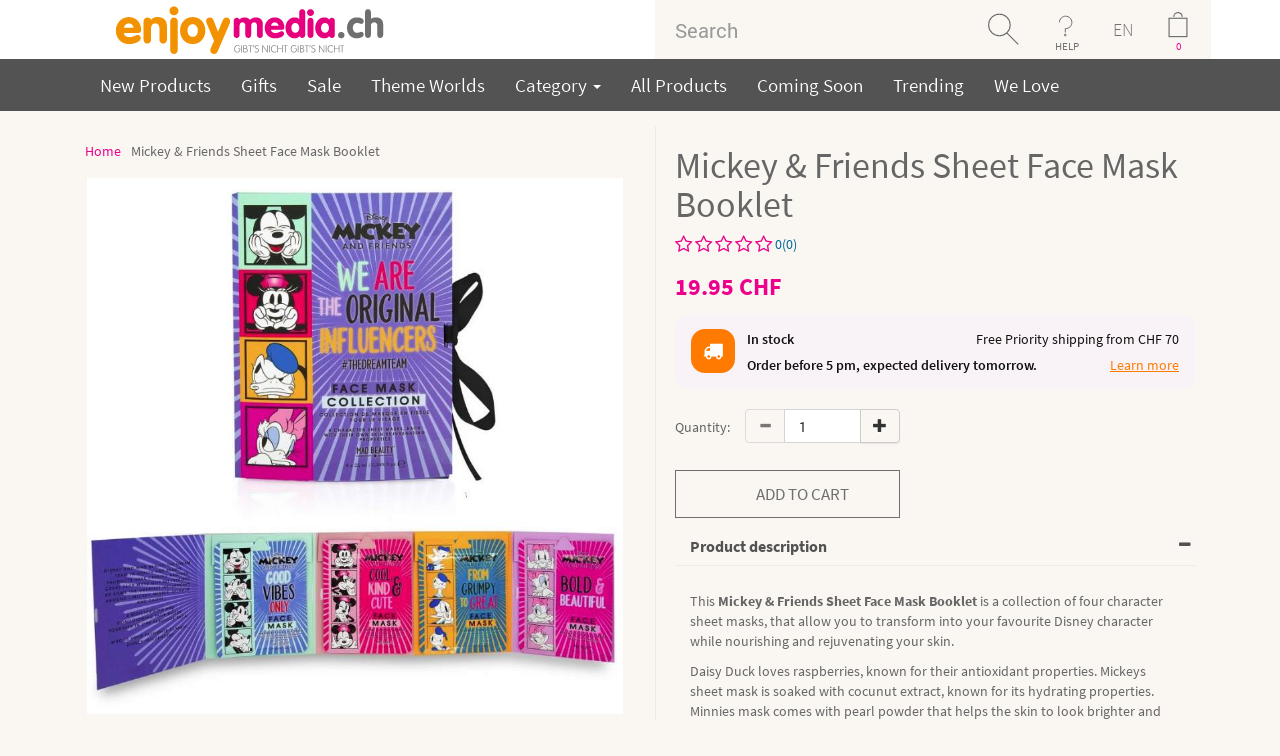

--- FILE ---
content_type: text/html; charset=iso-8859-1
request_url: https://www.enjoymedia.ch/mickey-friends-sheet-face-mask-booklet-p-8764.html?language=en
body_size: 18564
content:

<!DOCTYPE html>
<html dir="LTR" lang="en"> <!--xmlns:fb="http://ogp.me/ns/fb#"-->
<head>
<meta http-equiv="Content-Type" content="text/html; charset=iso-8859-1">
 <title>Mickey & Friends Sheet Face Mask Booklet - Gadgets and Gift Ideas</title>
 <meta name="description" content="This Mickey & Friends Sheet Face Mask Booklet is a collection of four character sheet masks, that allow you to transform into your favourite Disney character. -"/>
 <meta name="keywords" content="Mickey & Friends Sheet Face Mask Booklet ,"/>
 <meta name="robots" content="index, follow">
 <link rel="canonical" href="https://www.enjoymedia.ch/mickey-friends-sheet-face-mask-booklet-p-8764.html"/>

<script type="application/ld+json">
	{
	"@context": "https://schema.org",
	"@type": "Store",
	"name" : "enjoymedia.ch",
	"url": "https://www.enjoymedia.ch/",
	"logo": "https://www.enjoymedia.ch/images/theme11/Logo_enjoymedia.svg",
	"priceRange": " 0.00 CHF to  467.11 CHF",
	"potentialAction": {
	"@type": "SearchAction",
	"target": "https://www.enjoymedia.ch/advanced_search_result.php?keywords={search_term_string}",
	"query-input": "required name=keywords"
	},
	"sameAs" : [
	"https://www.facebook.com/enjoymedia/",
	"https://www.pinterest.com/enjoymediach/",
	"https://www.youtube.com/user/enjoygadgets",
	"https://twitter.com/enjoymedia",
	"https://feedly.com/i/welcome/feed/https://www.enjoymedia.ch/rss.php"
	],
	"contactPoint": [ {
	"@type" : "ContactPoint",
	"telephone" : "+41-41-526-0452",
	"contactType" : "customer service"
	}]
	,"image": "https://www.enjoymedia.ch/images/theme11/Logo_enjoymedia.svg","address": "enjoymedia.ch, Nidfeldstrasse 1, 6010 Kriens, Switzerland","telephone": "+41-41-526-0452"	}
</script>
<!-- EOF: Header Tags SEO Generated Meta Tags -->
<link rel="icon" type="image/png" sizes="96x96" href="images/icons/favicon-96x96.png"/>
<link rel="icon" type="image/png" sizes="32x32" href="images/icons/favicon-32x32.png"/>
<link rel="icon" type="image/png" sizes="16x16" href="images/icons/favicon-16x16.png"/>
<link rel="shortcut icon" type="image/x-icon" href="favicon.ico"/>
<link rel="apple-touch-icon" sizes="144x144" href="images/icons/apple-touch-icon-144x144.png"/>
<link rel="apple-touch-icon" sizes="114x114" href="images/icons/apple-touch-icon-114x114.png"/>
<link rel="apple-touch-icon" sizes="72x72" href="images/icons/apple-touch-icon-72x72.png"/>
<link rel="apple-touch-icon" href="/apple-touch-icon.png"/>
<meta property="og:title" content="Mickey & Friends Sheet Face Mask Booklet">
<meta property="og:url" content="https://www.enjoymedia.ch/mickey-friends-sheet-face-mask-booklet-p-8764.html">
<meta property="og:type" content="website">
<meta property="og:description" content="This Mickey & Friends Sheet Face Mask Booklet is a collection of four character sheet masks, that allow you to transform into your favourite Disney character. -">
<meta property="og:image" content="https://www.enjoymedia.ch/images/disney-mickey-friends-gesichtsmasken.jpg">
<meta property="fb:app_id" content="195980297110436">
<meta property="og:price:currency" content="CHF">
<meta property="og:price:amount" content="19.95">
<meta property="og:price:availability" content="InStock">

<meta name="twitter:card" content="product">
<meta name="twitter:site" content="@enjoymedia">
<meta name="twitter:title" content="Mickey & Friends Sheet Face Mask Booklet">
<meta name="twitter:description" content="This Mickey & Friends Sheet Face Mask Booklet is a collection of four character sheet masks, that allow you to transform into your favourite Disney character. -">
<meta name="twitter:url" content="https://www.enjoymedia.ch/mickey-friends-sheet-face-mask-booklet-p-8764.html">
<meta name="twitter:image" content="https://www.enjoymedia.ch/images/disney-mickey-friends-gesichtsmasken.jpg">
<meta name="twitter:creator" content="@enjoymedia">
<meta name="twitter:domain" content="enjoymedia.ch">
<meta name="twitter:label1" content="Price">
<meta name="twitter:data1" content="19.95">

<base href="https://www.enjoymedia.ch/"/>
<link rel="stylesheet" type="text/css" href="stylesheet.css"/>
<script type="application/javascript" src="assets/js/jquery.min.js"></script>
<script type="application/javascript">
$(document).ready(function(){
 // hide #back-top first
 $("#back-top").css('visibility', 'visible'); 
 $("#back-top").hide();
 // fade in #back-top
 $(function () {
  $(window).scroll(function () {
   if ($(this).scrollTop() > 100) {
    $('#back-top').fadeIn();
   } else {
    $('#back-top').fadeOut();
   }
  });
  // scroll body to 0px on click
  $('#back-top a').click(function () {
   $('body,html').animate({
    scrollTop: 0
   }, 800);
   return false;
  });
 });
});
</script>



<link rel="stylesheet" href="assets/css/font-awesome/css/font-awesome.min.css" type="text/css">
<link rel="stylesheet" href="assets/css/webfont.css" type="text/css">
<link rel="stylesheet" type="text/css" href="assets/css/slick.css">
<link rel="stylesheet" type="text/css" href="assets/css/slick-theme.css">
<link href="assets/css/owl.carousel.css" rel="stylesheet"/>
<link href="assets/css/owl.theme.css?version=1769350895" rel="stylesheet"/>


<meta name="viewport" content="width=device-width, initial-scale=1"/>
<link href="assets/css/bootstrap-select.css" rel="stylesheet"/>
<link href="assets/css/cloud-zoom.css" rel="stylesheet"/>

<!-- Bootstrap core CSS -->
<link rel="stylesheet" href="assets/css/bootstrap.min.css"/>
<link rel="stylesheet" href="assets/css/bootstrap-theme.min.css"/>
<link href="assets/css/theme.css" rel="stylesheet"/>
<link href="assets/css/bootstrap-social.css" rel="stylesheet"/>
<!-- Just for debugging purposes. Don"t actually copy these 2 lines! -->
<!--[if lt IE 9]><script src="assets/js/ie8-responsive-file-warning.js"></script><![endif]-->
<script type="application/javascript" src="assets/js/ie-emulation-modes-warning.js"></script>
<link rel="stylesheet" href="assets/css/product_style.css" rel="stylesheet">
<link rel="stylesheet" href="assets/css/red.css" rel="stylesheet">

<!-- Facebook Pixel Code -->
<script>
!function(f,b,e,v,n,t,s){if(f.fbq)return;n=f.fbq=function(){n.callMethod?
n.callMethod.apply(n,arguments):n.queue.push(arguments)};if(!f._fbq)f._fbq=n;
n.push=n;n.loaded=!0;n.version='2.0';n.queue=[];t=b.createElement(e);t.async=!0;
t.src=v;s=b.getElementsByTagName(e)[0];s.parentNode.insertBefore(t,s)}(window,
document,'script','https://connect.facebook.net/en_US/fbevents.js');

fbq('init', '244523905923491');
fbq('track', "PageView");

</script>
<noscript><img height="1" width="1" style="display:none"
src="https://www.facebook.com/tr?id=244523905923491&ev=PageView&noscript=1"
/></noscript>
<!-- End Facebook Pixel Code -->

 
</head>
<body>

<span id="startpage"></span>
<div id="fb-root"></div>
<style>
.cart-details {
    padding: 20px 15px;
    color: #FFF;
}
.item {
    display: inline-block;
    width: 100%;
}
@media only screen and (max-width:760px) {
	.cart-in{
		left:-250px !important;
		width: 309px !important;
	}
	
	.price-align{
		text-align: right;
	}
}

</style>
<!--
<script type="application/javascript">(function(d, s, id) {
  var js, fjs = d.getElementsByTagName(s)[0];
  if (d.getElementById(id)) return;
  js = d.createElement(s); js.id = id;
  js.src = "https//connect.facebook.net/en_GB/sdk.js#xfbml=1&version=v2.5&appId=1481665355463825";
  fjs.parentNode.insertBefore(js, fjs);
}(document, 'script', 'facebook-jssdk'));</script>
-->
<!--Start of Zopim Live Chat Script-->
<!--End of Zopim Live Chat Script-->
<script>
// Verwenden Sie Ihre Tracking-ID, wie oben beschrieben.
var gaProperty = 'UA-1204446-1';

// Deaktiviere das Tracking, wenn das Opt-out cookie vorhanden ist.
var disableStr = 'ga-disable-' + gaProperty;
if (document.cookie.indexOf(disableStr + '=true') > -1) {
  window[disableStr] = true;
}

// Die eigentliche Opt-out Funktion.
function gaOptout(){
  document.cookie = disableStr + '=true; expires=Thu, 31 Dec 2099 23:59:59 UTC; path=/';
  window[disableStr] = true;
}
</script>
<div class="container-fluid bg-white smallscreen mobpad0">
	<div class="container">
		<div class="row">
			<div class="col-sm-4" style="text-align:center">
            					<a href="https://www.enjoymedia.ch/index.php"> 					  
					  <img src = "images/theme11/Logo_enjoymedia.svg" title = "Mickey & Friends Sheet Face Mask Booklet -" height ="59" alt="enjoymedia" /> 
                      <!--
						  <img class="mobilelogo" src = "images/theme11/enjoymedia.png" title = "Mickey & Friends Sheet Face Mask Booklet -" height ="59" alt="enjoymedia" /> 
						  <img class="desktoplogo" src = "images/theme11/enjoymedia-logo.png" title = "Mickey & Friends Sheet Face Mask Booklet -" height ="59" alt="enjoymedia"/>
					   -->
                    </a>			</div>
			

			
			<div class="col-sm-6 col-sm-offset-2 mobpad0">
            	                <form name="search" action="advanced_search_result.php" method="get" style="margin-bottom:0em;">                              
                    <div class="input-group cus-header">
    					<input type="text" name="keywords" id="txtSearch" class="form-control padNew" placeholder="Search"/><input type="hidden" name="search_in_description" value="1"/><input type="hidden" name="inc_subcat" value="1"/><span class="input-group-btn">
                						<button onclick="return checkkeyword()" class="btn search-button" type="submit"></button>                        
                					</span>
                		  <nav class="dropdown input-group-btn">
                            <button type="button" class="btn help-button dropdown-toggle" data-toggle="dropdown">HELP</button>                        
                              <ul class="dropdown-menu" style="background:#535353;position:absolute;top: 100%;left:-100px;min-width:260px;font-size:19px;">
                                
                                <!--<hr style="margin:5px 0px 5px 0px;"/>-->
                                <li><ul  class="inline" style="padding-left:10px;padding-right:10px;"><li><a href="https://www.enjoymedia.ch/login.php">Login</a></li></ul></li>
                                <li><ul  class="inline" style="padding-left:10px;padding-right:10px;"><li><a href="https://www.enjoymedia.ch/shopping_cart.php">Cart</a></li></ul></li>
                                <li><ul  class="inline" style="padding-left:10px;padding-right:10px;"><li><a href="https://www.enjoymedia.ch/contact_us.php">Contact Us</a></li></ul></li>
                                <li><ul  class="inline" style="padding-left:10px;padding-right:10px;"><li><a href="https://www.enjoymedia.ch/delivery_estimation.php">Where is my order?</a></li></ul></li>
                                <li><ul  class="inline" style="padding-left:10px;padding-right:10px;"><li><a href="https://www.enjoymedia.ch/shipping.php">Shipping<br/>& Returns</a></li></ul></li>
                                <li><ul  class="inline" style="padding-left:10px;padding-right:10px;"><li><a href="https://www.enjoymedia.ch/payinfo.php">Payment information</a></li></ul></li>
                              </ul>
                          </nav>
                          <nav  style="background:#faf7f3;" class="dropdown input-group-btn">
                            <button type="button" style="background:#faf7f3;    color: rgb(113, 113, 113);font-size: 18px;    font-weight: 100;" class="btn  dropdown-toggle lang-text" data-toggle="dropdown">EN</button>                        
                              <ul class="dropdown-menu" style="background:#535353;position:absolute;top: 100%;left:-30px;text-align:center;font-size:19px;min-width: 55px;margin-left: 25px;">
                                <li><ul  class="inline" style="padding-left:10px;padding-right:10px;"><li><a href="https://www.enjoymedia.ch/mickey-friends-sheet-face-mask-booklet-p-8764.html?language=de">DE</a></li></ul></li><li><ul  class="inline" style="padding-left:10px;padding-right:10px;"><li><a href="https://www.enjoymedia.ch/mickey-friends-sheet-face-mask-booklet-p-8764.html?language=fr">FR</a></li></ul></li><li><ul  class="inline" style="padding-left:10px;padding-right:10px;"><li><a href="https://www.enjoymedia.ch/mickey-friends-sheet-face-mask-booklet-p-8764.html?language=it">IT</a></li></ul></li>
                              </ul>
                          </nav>
                           
        									<!--<div onclick="location='https://www.enjoymedia.ch/shopping_cart.php'" class="input-group-btn">-->
        									<div class="input-group-btn desktoplogo cart-data-header">
        									<nav class="dropdown input-group-btn prop">
												<input type="button" style="color:#ec008c;" class="btn cart-button cartcount" id="cartcount" value="0"/>
												<ul class="cart-in" style="background:#535353;position:absolute;top: 100%;left:-306px;min-width:260px;font-size:14px;opacity:1;width:360px;padding:10px;z-index:1111111;border-radius:5px;display:none;">
													<li id="cart-item-info1">        
																															  <p style="clear:both;font-family:Robo-b;margin-top: 5px;float:left;color:white;text-align: center;width:100%;">
																  Your Shopping Cart is empty!																</p>
															  										</li>													
												</ul>
        									</nav>
        									</div>
        									
        									<div onclick="location='https://www.enjoymedia.ch/shopping_cart.php'" class="input-group-btn mobilelogo">
        									<span class="input-group-btn">
                        						<input type="button" style="color:#ec008c;" class="btn cart-button cartcount" id="cartcount" value="0"/>
                        					</span>
        									</div>
        									                    
    				</div>
                </form>
				</div>
			</div>
		</div>
	</div>
</div>
<div class="container-fluid bg-white mobpad0 bigscreen">
	<div class="container container-listing">
		<div class="row">
			<div class="col-sm-2" style="text-align:center">
            					<a href="https://www.enjoymedia.ch/index.php"> 					  
					  <img src = "images/theme11/Logo_enjoymedia.svg" title = "Mickey & Friends Sheet Face Mask Booklet -" height ="59" alt="enjoymedia" /> 
                      <!--
						  <img class="mobilelogo" src = "images/theme11/enjoymedia.png" title = "Mickey & Friends Sheet Face Mask Booklet -" height ="59" alt="enjoymedia" /> 
						  <img class="desktoplogo" src = "images/theme11/enjoymedia-logo.png" title = "Mickey & Friends Sheet Face Mask Booklet -" height ="59" alt="enjoymedia"/>
					   -->
                    </a>			</div>
			
			<div class="col-sm-6 col-sm-offset-4 mobpad0">
            	                <form name="search" action="advanced_search_result.php" method="get" style="margin-bottom:0em;">                              
                    <div class="input-group cus-header">
    					<input type="text" name="keywords" id="txtSearch1" class="form-control padNew" placeholder="Search"/><input type="hidden" name="search_in_description" value="1"/><input type="hidden" name="inc_subcat" value="0"/><span class="input-group-btn">
                						<button onclick="return checkkeyword1()" class="btn search-button" type="submit"></button>                        
                					</span>
                		  <nav class="dropdown input-group-btn">
                            <button type="button" class="btn help-button dropdown-toggle" data-toggle="dropdown">HELP</button>                        
                              <ul class="dropdown-menu" style="background:#535353;position:absolute;top: 100%;left:-100px;min-width:260px;font-size:19px;">
                                
                                <!--<hr style="margin:5px 0px 5px 0px;"/>-->
                                <li><ul  class="inline" style="padding-left:10px;padding-right:10px;"><li><a href="https://www.enjoymedia.ch/login.php">Login</a></li></ul></li>
                                <li><ul  class="inline" style="padding-left:10px;padding-right:10px;"><li><a href="https://www.enjoymedia.ch/shopping_cart.php">Cart</a></li></ul></li>
                                <li><ul  class="inline" style="padding-left:10px;padding-right:10px;"><li><a href="https://www.enjoymedia.ch/contact_us.php">Contact Us</a></li></ul></li>
                                <li><ul  class="inline" style="padding-left:10px;padding-right:10px;"><li><a href="https://www.enjoymedia.ch/delivery_estimation.php">Where is my order?</a></li></ul></li>
                                <li><ul  class="inline" style="padding-left:10px;padding-right:10px;"><li><a href="https://www.enjoymedia.ch/shipping.php">Shipping<br/>& Returns</a></li></ul></li>
                                <li><ul  class="inline" style="padding-left:10px;padding-right:10px;"><li><a href="https://www.enjoymedia.ch/payinfo.php">Payment information</a></li></ul></li>
                              </ul>
                          </nav>
                          <nav  style="background:#faf7f3;" class="dropdown input-group-btn">
                            <button type="button" style="background:#faf7f3;    color: rgb(113, 113, 113);font-size: 18px;    font-weight: 100;" class="btn  dropdown-toggle lang-text" data-toggle="dropdown">EN</button>                        
                              <ul class="dropdown-menu" style="background:#535353;position:absolute;top: 100%;left:-30px;text-align:center;font-size:19px;min-width: 55px;margin-left: 25px;">
                                <li><ul  class="inline" style="padding-left:10px;padding-right:10px;"><li><a href="https://www.enjoymedia.ch/mickey-friends-sheet-face-mask-booklet-p-8764.html?language=de">DE</a></li></ul></li><li><ul  class="inline" style="padding-left:10px;padding-right:10px;"><li><a href="https://www.enjoymedia.ch/mickey-friends-sheet-face-mask-booklet-p-8764.html?language=fr">FR</a></li></ul></li><li><ul  class="inline" style="padding-left:10px;padding-right:10px;"><li><a href="https://www.enjoymedia.ch/mickey-friends-sheet-face-mask-booklet-p-8764.html?language=it">IT</a></li></ul></li>
                              </ul>
                          </nav>
                           
        									<!--<div onclick="location='https://www.enjoymedia.ch/shopping_cart.php'" class="input-group-btn">-->
        									<div class="input-group-btn desktoplogo cart-data-header">
        									<nav class="dropdown input-group-btn prop">
												<input type="button" style="color:#ec008c;" class="btn cart-button cartcount" id="cartcount1" value="0"/>
												<ul class="cart-in1" style="background:#535353;position:absolute;top: 100%;left:-306px;min-width:260px;font-size:14px;opacity:1;width:360px;padding:10px;z-index:1111111;border-radius:5px;display:none;">
													<li id="cart-item-info">        
																															  <p style="clear:both;font-family:Robo-b;margin-top: 5px;float:left;color:white;text-align: center;width:100%;">
																  Your Shopping Cart is empty!																</p>
															  										</li>													
												</ul>
        									</nav>
        									</div>
        									
        									<div onclick="location='https://www.enjoymedia.ch/shopping_cart.php'" class="input-group-btn mobilelogo">
        									<span class="input-group-btn">
                        						<input type="button" style="color:#ec008c;" class="btn cart-button cartcount" id="cartcount1" value="0"/>
                        					</span>
        									</div>
        									                    
    				</div>
                </form>
				</div>
			</div>
		</div>
	</div>
</div>



<div class=" smallscreen container-fluid main-menu bg-menubar scrooll">
	<div class="container pad10T pad10B"  style="position:relative;">
		<div class="navbar-header">
			<button type="button" style="width: 100%;" class="navbar-toggle collapsed" data-toggle="collapse" data-target="#navbar-main" aria-expanded="false" aria-controls="navbar">
				<!--<b style="float: left;font-size: 18px; margin-top: -5px;">Menu</b>-->
        <span style="float: left;">
          <b style="float: right;font-size: 18px; margin-top: -5px;margin-left: 30px;">Menu</b>
          <span class="sr-only">Toggle navigation</span>
  				<span class="icon-bar"></span>
  				<span class="icon-bar"></span>
  				<span class="icon-bar"></span>
        </span>      
        
			</button>
      
		</div>

		<div id="navbar-main" class="navbar-collapse collapse">
        		<ul class="nav navbar-nav"> 
               <li><a href="products_new.php">New Products</a></li>
               <li><a href="ausgefallene-geschenkideen-c-127.html">Gifts</a></li>
               <li><a href="specials.php">Sale</a></li>
			   <li><a href="themen.php">Theme Worlds</a></li>
                                <li class="dropdown">
                <a href="#" class="dropdown-toggle" data-toggle="dropdown" role="button" aria-haspopup="true" aria-expanded="false">
                  Category                  <span class="caret"></span>
                </a>
                <ul class="dropdown-menu mega-menu">
      
                  <li class="mega-menu-column">
                    <ul>
                      <li class="nav-header"></li>
                        <li><a href="https://www.enjoymedia.ch/kitchen-gadgets-c-114.html">Kitchen Gadgets</a></li><li><a href="https://www.enjoymedia.ch/baking-c-165.html">Baking</a></li><li><a href="https://www.enjoymedia.ch/party-gadgets-c-112.html">Party Gadgets</a></li><li><a href="https://www.enjoymedia.ch/ice-cube-trays-c-139.html">Ice Cube Trays</a></li><li><a href="https://www.enjoymedia.ch/tee-party-c-145.html">Tee - Party</a></li><li><a href="https://www.enjoymedia.ch/living-and-design-c-98.html">Living and Design</a></li><li><a href="https://www.enjoymedia.ch/table-c-128.html">Table</a></li><li><a href="https://www.enjoymedia.ch/sleep-wake-up-c-117.html">Sleep & Wake Up</a><li class="active"><a href="https://www.enjoymedia.ch/beauty-and-wellness-c-71.html">Beauty and Wellness</a></li><li><a href="https://www.enjoymedia.ch/bath-c-118.html">Bath</a></li>                    </ul>
                    </li>    
            
                    <li class="mega-menu-column">
                    <ul>
                      <li class="nav-header"></li>
                       <li><a href="https://www.enjoymedia.ch/cleaning-c-146.html">Cleaning</a></li><li><a href="https://www.enjoymedia.ch/garden-and-balcony-c-166.html">Garden and Balcony</a></li><li><a href="https://www.enjoymedia.ch/sport-and-leisure-c-121.html">Sport and Leisure</a></li><li><a href="https://www.enjoymedia.ch/summer-gadgets-c-169.html">Summer Gadgets</a></li><li><a href="https://www.enjoymedia.ch/festival-gadgets-accessories-c-164.html">Festival Gadgets & Accessories</a></li><li><a href="https://www.enjoymedia.ch/winter-gadgets-c-167.html">Winter Gadgets</a></li><li><a href="https://www.enjoymedia.ch/trend-lifestyle-kitsch-c-82.html">Trend, Lifestyle & Kitsch</a></li><li><a href="https://www.enjoymedia.ch/things-for-your-keys-c-137.html">Things for your keys</a></li><li><a href="https://www.enjoymedia.ch/nerd-gadgets-c-168.html">Nerd Gadgets</a></li><li><a href="https://www.enjoymedia.ch/gadgets-for-kids-c-132.html">Gadgets for Kids</a></li>                    </ul>
                    </li> 

                    <li class="mega-menu-column">
                    <ul> 
                      <li class="nav-header"></li>                          
                        <li><a href="https://www.enjoymedia.ch/pet-gadgets-c-110.html">Pet Gadgets</a></li><li><a href="https://www.enjoymedia.ch/car-gadgets-c-97.html">Car Gadgets</a></li><li><a href="https://www.enjoymedia.ch/work-and-office-c-99.html">Work and Office</a></li><li><a href="https://www.enjoymedia.ch/stress-balls-c-140.html">Stress Balls</a></li><li><a href="https://www.enjoymedia.ch/gadgets-c-101.html">Gadgets</a></li><li><a href="https://www.enjoymedia.ch/gadgets-for-seniors-c-171.html">Gadgets for Seniors</a></li><li><a href="https://www.enjoymedia.ch/advent-calendars-c-170.html">Advent Calendars</a></li>                    </ul>
                    </li> 
                  
                </ul><!-- dropdown-menu -->
              </li>
              
              <li><a href="allprods.php">All Products</a></li>
              <li><a href="coming-soon-c-109.html">Coming Soon</a></li>
			  <li><a href="trending.php">Trending</a></li>
			  <li><a href="we_love.php">We Love</a></li>
              <!--<li><a href="advanced_search_result.php?keywords=star+wars&search_in_description=1&inc_subcat=0&x=0&y=0&page=All">Star Wars</a></li>-->
            </ul>
          </div>
		  <a class="mobilelogo" style="position: absolute;right: 20px;top: 24px;color: white;" href="javascript:history.back()" style="color:white;"><b style="font-size: 18px;">Back</b></a>
    </div>
    
  </div>
  
  <div class="bigscreen container-fluid   main-menu  bg-menubar scrooll">
	<div class="container pad10T pad10B container-listing"  style="position:relative;">
		<div class="navbar-header">
			<button type="button" style="width: 100%;" class="navbar-toggle collapsed" data-toggle="collapse" data-target="#navbar-main" aria-expanded="false" aria-controls="navbar">
				<!--<b style="float: left;font-size: 18px; margin-top: -5px;">Menu</b>-->
        <span style="float: left;">
          <b style="float: right;font-size: 18px; margin-top: -5px;margin-left: 30px;">Menu</b>
          <span class="sr-only">Toggle navigation</span>
  				<span class="icon-bar"></span>
  				<span class="icon-bar"></span>
  				<span class="icon-bar"></span>
        </span>      
        
			</button>
      
		</div>

		<div id="navbar-main" class="navbar-collapse collapse">
        		<ul class="nav navbar-nav"> 
               <li><a href="products_new.php">New Products</a></li>
               <li><a href="ausgefallene-geschenkideen-c-127.html">Gifts</a></li>
               <li><a href="specials.php">Sale</a></li>
			   <li><a href="themen.php">Theme Worlds</a></li>
                                <li class="dropdown">
                <a href="#" class="dropdown-toggle" data-toggle="dropdown" role="button" aria-haspopup="true" aria-expanded="false">
                  Category                  <span class="caret"></span>
                </a>
                <ul class="dropdown-menu mega-menu">
      
                  <li class="mega-menu-column">
                    <ul>
                      <li class="nav-header"></li>
                        <li><a href="https://www.enjoymedia.ch/kitchen-gadgets-c-114.html">Kitchen Gadgets</a></li><li><a href="https://www.enjoymedia.ch/baking-c-165.html">Baking</a></li><li><a href="https://www.enjoymedia.ch/party-gadgets-c-112.html">Party Gadgets</a></li><li><a href="https://www.enjoymedia.ch/ice-cube-trays-c-139.html">Ice Cube Trays</a></li><li><a href="https://www.enjoymedia.ch/tee-party-c-145.html">Tee - Party</a></li><li><a href="https://www.enjoymedia.ch/living-and-design-c-98.html">Living and Design</a></li><li><a href="https://www.enjoymedia.ch/table-c-128.html">Table</a></li><li><a href="https://www.enjoymedia.ch/sleep-wake-up-c-117.html">Sleep & Wake Up</a><li class="active"><a href="https://www.enjoymedia.ch/beauty-and-wellness-c-71.html">Beauty and Wellness</a></li><li><a href="https://www.enjoymedia.ch/bath-c-118.html">Bath</a></li>                    </ul>
                    </li>    
            
                    <li class="mega-menu-column">
                    <ul>
                      <li class="nav-header"></li>
                       <li><a href="https://www.enjoymedia.ch/cleaning-c-146.html">Cleaning</a></li><li><a href="https://www.enjoymedia.ch/garden-and-balcony-c-166.html">Garden and Balcony</a></li><li><a href="https://www.enjoymedia.ch/sport-and-leisure-c-121.html">Sport and Leisure</a></li><li><a href="https://www.enjoymedia.ch/summer-gadgets-c-169.html">Summer Gadgets</a></li><li><a href="https://www.enjoymedia.ch/festival-gadgets-accessories-c-164.html">Festival Gadgets & Accessories</a></li><li><a href="https://www.enjoymedia.ch/winter-gadgets-c-167.html">Winter Gadgets</a></li><li><a href="https://www.enjoymedia.ch/trend-lifestyle-kitsch-c-82.html">Trend, Lifestyle & Kitsch</a></li><li><a href="https://www.enjoymedia.ch/things-for-your-keys-c-137.html">Things for your keys</a></li><li><a href="https://www.enjoymedia.ch/nerd-gadgets-c-168.html">Nerd Gadgets</a></li><li><a href="https://www.enjoymedia.ch/gadgets-for-kids-c-132.html">Gadgets for Kids</a></li>                    </ul>
                    </li> 

                    <li class="mega-menu-column">
                    <ul> 
                      <li class="nav-header"></li>                          
                        <li><a href="https://www.enjoymedia.ch/pet-gadgets-c-110.html">Pet Gadgets</a></li><li><a href="https://www.enjoymedia.ch/car-gadgets-c-97.html">Car Gadgets</a></li><li><a href="https://www.enjoymedia.ch/work-and-office-c-99.html">Work and Office</a></li><li><a href="https://www.enjoymedia.ch/stress-balls-c-140.html">Stress Balls</a></li><li><a href="https://www.enjoymedia.ch/gadgets-c-101.html">Gadgets</a></li><li><a href="https://www.enjoymedia.ch/gadgets-for-seniors-c-171.html">Gadgets for Seniors</a></li><li><a href="https://www.enjoymedia.ch/advent-calendars-c-170.html">Advent Calendars</a></li>                    </ul>
                    </li> 
                  
                </ul><!-- dropdown-menu -->
              </li>
              
              <li><a href="allprods.php">All Products</a></li>
              <li><a href="coming-soon-c-109.html">Coming Soon</a></li>
			  <li><a href="trending.php">Trending</a></li>
			  <li><a href="we_love.php">We Love</a></li>
              <!--<li><a href="advanced_search_result.php?keywords=star+wars&search_in_description=1&inc_subcat=0&x=0&y=0&page=All">Star Wars</a></li>-->
            </ul>
          </div>
		  <a class="mobilelogo" style="position: absolute;right: 20px;top: 24px;color: white;" href="javascript:history.back()" style="color:white;"><b style="font-size: 18px;">Back</b></a>
    </div>
    
  </div>
<div itemscope itemtype="http://schema.org/Product">
	<link itemprop="url" href="https://www.enjoymedia.ch/mickey-friends-sheet-face-mask-booklet-p-8764.html" />
		
		<meta itemprop="gtin13" content="5060599188171" />
		
		
		<meta itemprop="mpn" content="86825" />
		<div class="fullwidth container-fluid pad15B pad15T">
	<div class="fullwidth container">

        <!--
<div class="details_top">
	<div class="container">
		<div class="row">
			<div class="col-md-6 col-sm-6">
				<a href="#"><h3>Trade Account <span>Apply for yours today</span></h3></a>
			</div>
			<div class="col-md-6 col-sm-6">
				<h3><b>100%</b> Secure Online shopping <span>Guaranted</span></h3>
			</div>
		</div>
	</div>
</div>
-->




<div class="details_inner">
	<div class="container">
		<div class="row">
			<div class="col-md-6 col-sm-6">
				<ul class="go_menu_ul">
					<li><a href="https://www.enjoymedia.ch">Home</a></li>
										<li class="active">Mickey & Friends Sheet Face Mask Booklet</li>
				</ul>
				<div class="product_img_padding">
											<div class="zoom-small-image desktoplogo">
							<a class = 'cloud-zoom' id='zoom1' rel="adjustX:10, adjustY:-4">							    
								<img itemprop="image" src="https://www.enjoymedia.ch/images/geschenkideen/disney-mickey-friends-gesichtsmasken_01.jpg"  class="imgInfo" alt="Mickey & Friends Sheet Face Mask Booklet" title="Mickey & Friends Sheet Face Mask Booklet"/>
							</a>
													  						  						</div>
						<div class="zoom-desc" style="margin-bottom:0px;">
							<p class="owl-carousel-details desktoplogo">
															</p>
							<p class="owl-carousel-details mobilelogo">
																	<a class='cloud-zoom-gallery item' title='Red' rel="useZoom: 'zoom1', smallImage: 'https://www.enjoymedia.ch/images/geschenkideen/disney-mickey-friends-gesichtsmasken_01.jpg'">
										
										<img itemprop="image" class="zoom-tiny-image" src="https://www.enjoymedia.ch/images/geschenkideen/disney-mickey-friends-gesichtsmasken_01.jpg" alt = "Mickey & Friends Sheet Face Mask Booklet" title="Mickey & Friends Sheet Face Mask Booklet"/>
									</a>
															</p>
							
						</div>
									</div>
			</div>
			<div class="col-md-6 col-sm-6">
				<div class="left_line"></div>
				<div class="product_padding">
				<h1 itemprop="name">
					<span id="products_name">Mickey & Friends Sheet Face Mask Booklet</span>
				</h1>
				<div itemprop="offers" itemscope itemtype="http://schema.org/Offer">
										<p class="text-left">
						<FONT COLOR="#006699" style="cursor:pointer;" data-toggle="modal" data-target="#reviews">
															<i class="fa fa-star-o fa-lg" style="color:#eb008b;" aria-hidden="true"></i>
															<i class="fa fa-star-o fa-lg" style="color:#eb008b;" aria-hidden="true"></i>
															<i class="fa fa-star-o fa-lg" style="color:#eb008b;" aria-hidden="true"></i>
															<i class="fa fa-star-o fa-lg" style="color:#eb008b;" aria-hidden="true"></i>
															<i class="fa fa-star-o fa-lg" style="color:#eb008b;" aria-hidden="true"></i>
														0(0)
						</font>
					</p>
								
											<h3 class="product_price"><span id="products_price" itemprop="price" content="19.95">19.95</span> CHF</h3>                              
									




<div class="item_stock">

  
  
    <div class="em-stock-grid">
      <div class="em-stock-icon">
        <i class="fa fa-truck" aria-hidden="true"></i>
      </div>

      <div class="em-stock-row1">
        <div class="em-stock-status">In stock</div>

        <div class="em-stock-free">
          Free Priority shipping from CHF&nbsp;70        </div>
      </div>

      <div class="em-stock-row2">
        <div class="em-stock-text">
          Order before 5&nbsp;pm, expected delivery tomorrow.        </div>

<a class="em-stock-link em-tooltip" href="javascript:void(0);" role="button" aria-label="Learn more" data-tooltip="Orders placed by 5&nbsp;pm are dispatched the same day via Priority, with estimated delivery on the next working day. From 70&nbsp;CHF, free Priority shipping.">

Learn more </a>
      </div>
    </div>

  
</div>



				
						
											
													<link itemprop="availability" href="http://schema.org/InStock" />
																<meta itemprop="itemCondition" itemtype="http://schema.org/OfferItemCondition" content="http://schema.org/NewCondition" />
					<meta itemprop="priceCurrency" content="CHF" />
										<meta itemprop="priceValidUntil" content="2026-02-25" />
        <div itemprop="hasMerchantReturnPolicy" itemtype="https://schema.org/MerchantReturnPolicy" itemscope>
          <meta itemprop="applicableCountry" content="CH" />
          <meta itemprop="returnPolicyCategory" content="https://schema.org/MerchantReturnFiniteReturnWindow" />
          <meta itemprop="merchantReturnDays" content="14" />
          <meta itemprop="returnMethod" content="https://schema.org/ReturnByMail" />
          <meta itemprop="returnFees" content="https://schema.org/FreeReturn" />
        </div>

<div itemprop="shippingDetails" itemtype="https://schema.org/OfferShippingDetails" itemscope>
    <div itemprop="shippingRate" itemtype="https://schema.org/MonetaryAmount" itemscope>
                    <meta itemprop="value" content="6.95" />
                <meta itemprop="currency" content="CHF" />
    </div>
<div itemprop="shippingDestination" itemtype="https://schema.org/DefinedRegion" itemscope>
    <meta itemprop="addressCountry" content="CH" />
    <meta itemprop="addressCountry" content="LI" />
    <meta itemprop="addressCountry" content="DE" />
    <meta itemprop="addressCountry" content="AT" />
    <meta itemprop="addressCountry" content="FR" />
    <meta itemprop="addressCountry" content="IT" />
    <meta itemprop="addressCountry" content="BE" />
    <meta itemprop="addressCountry" content="ES" />
</div>
    <div itemprop="deliveryTime" itemtype="https://schema.org/ShippingDeliveryTime" itemscope>
<meta itemprop="cutoffTime" content="17:00:00+01:00">
        <div itemprop="handlingTime" itemtype="https://schema.org/QuantitativeValue" itemscope>
            <meta itemprop="minValue" content="0" />
            <meta itemprop="maxValue" content="1" />
            <meta itemprop="unitCode" content="DAY" />
        </div>
        <div itemprop="transitTime" itemtype="https://schema.org/QuantitativeValue" itemscope>
            <meta itemprop="minValue" content="1" />
            <meta itemprop="maxValue" content="1" />
            <meta itemprop="unitCode" content="DAY" />
        </div>
    </div>
</div>


	
											
						<div class="number_in">
														<span class="qty">Quantity:&nbsp;&nbsp;</span>								
								<div class="input-group">
								  <span class="input-group-btn">
									  <button type="button" class="btn btn-default btn-number" disabled="disabled" data-type="minus" data-field="product_quantity">
										  <span class="glyphicon glyphicon-minus"></span>
									  </button>
								  </span>
								  <input type="text" name="product_quantity" id="quantity"  class="form-control input-number" value="1" min="1" max="50">
								  <span class="input-group-btn">
									  <button type="button" class="btn btn-default btn-number" data-type="plus" data-field="product_quantity">
										  <span class="glyphicon glyphicon-plus"></span>
									  </button>
								  </span>
								</div>
														
						</div>	
						<div class="row">
							<div class="col-md-6 col-sm-6">
								<ul class="cart_wishlist_ul pad0L mrg20T ">
									<li>
									<input type="hidden" name="products_id" value="8764"/><a id="addtocart" data-productid="8764">
												<img src="/images/theme11/cart-003.svg" alt="Mickey & Friends Sheet Face Mask Booklet" title="Add To cart"/><span id="addtocarttext">Add To cart</span>
											</a>									</li>
								</ul> 
							</div>
							
							
						</div>	
						
						
						<a href="shopping_cart.php" style="display:none;background:#E91E63 !important;border: 2px solid rgb(236, 0, 140);padding: 3.18837px 6.37674px !important; margin-top: 5px;" class="cartconfirmation btn btn-pink"><i class="fa fa-check"></i>The Item has been added in your cart</a>
					
						
								
				</div>
			  
			  <div class="accordian_dis">
				<div class="panel-group" role="tablist" aria-multiselectable="true">
					<div class="panel">
					  <div class="panel-heading" role="tab" id="headingOne">
						<h4 class="panel-title">
						  <a role="button" data-toggle="collapse" href="#collapseOpenOne" aria-controls="collapseOpenOne">
								Product description						  </a>
						</h4>
					  </div>
					  <div id="collapseOpenOne" class="panel-collapse collapse in" role="tabpanel" aria-labelledby="headingOne">
						<div class="panel-body">
							<span itemprop="description">
								<div class="readMoretext-later">
								<p align="center"> </p>
<p>This <strong>Mickey &amp; Friends Sheet Face Mask Booklet</strong> is a collection of four character sheet masks, that allow you to transform into your favourite Disney character while nourishing and rejuvenating your skin.</p>
<p>Daisy Duck loves raspberries, known for their antioxidant properties. Mickeys sheet mask is soaked with cocunut extract, known for its hydrating properties. Minnies mask comes with pearl powder that helps the skin to look brighter and younger. And Donald loves passionfruit extract that helps the skin to feel fresh and rejuvinated.</p>
<p>Who is your favourite Disney character influencer?</p>
<p><strong>Features:</strong></p>
<ul>
    <li>Disney character sheet masks</li>
    <li>Set of 4</li>
    <li>Cruelity free</li>
    <li>Officially licensed</li>
</ul>								</div>
							</span>
						</div>
					  </div>
					</div>
					<div class="panel">
					  <div class="panel-heading" role="tab" id="headingTwo">
						<h4 class="panel-title">
						  <a class="collapsed" role="button" data-toggle="collapse" href="#collapseOpenTwo" aria-expanded="false" aria-controls="collapseTwo">
							Product details						  </a>
						</h4>
					  </div>
					  <div id="collapseOpenTwo" class="panel-collapse collapse" role="tabpanel" aria-labelledby="headingTwo">
						<div class="panel-body">
														<div class="row">							
								<div class="col-xs-6">
									<b>Product code:</b>
								</div>
								<div class="col-xs-6">
									<span itemprop="model">86825</span>
								</div>
							</div>
							<div class="row">	
								<div class="col-xs-6">
									<b>Weight </b>
								</div>
								<div class="col-xs-6">
									<span itemprop="weight">0.10 KG</span>
								</div>
							</div>
															
																										<div class="row">	
										<div class="col-xs-6">
											<b>Brand</b>
										</div>
										<div class="col-xs-6">
											<a class="" href="allprods.php?bid=32"><span itemprop="brand" itemtype="https://schema.org/Brand" itemscope><meta itemprop="name" content="mad beauty">mad beauty</span></a>
										</div>
									</div>
															
																			
						</div>
					  </div>
					</div>
					
					<div class="panel">
					  <div class="panel-heading" role="tab" id="headingThree">
						<h4 class="panel-title">
						  <a class="collapsed" role="button" data-toggle="collapse" href="#collapseOpenThree" aria-expanded="false" aria-controls="collapseThree">
								Delivery time						  </a>
						</h4>
					  </div>
					  <div id="collapseOpenThree" class="panel-collapse collapse" role="tabpanel" aria-labelledby="headingThree">
						<div class="panel-body">
						
							
						  Availability: In stock<br />This item will ship in one working day (Overnight shipping). Estimated delivery: <b>Tuesday 27.01.2026</b>.							
							<p class="mrg10T">	incl. Vat and excl. <a href="https://www.enjoymedia.ch/shipping.php" target="_blank">6.95 CHF shipping charge</a></p>
						</div>
					  </div>
					</div>
				 
				 <!--
					<div class="panel">
					  <div class="panel-heading" role="tab" id="headingThree">
						<h4 class="panel-title">
						  <a class="collapsed" role="button" data-toggle="collapse" href="#collapseOpenfour" aria-expanded="false" aria-controls="collapseThree">
							Related
						  </a>
						</h4>
					  </div>
					  <div id="collapseOpenfour" class="panel-collapse collapse" role="tabpanel" aria-labelledby="headingThree">
						<div class="panel-body">
							<h3 class="mrg0B mobileh3">We Also Recommend</h3>
							
							
						</div>
					  </div>
					</div>
				 -->
				 
				 
				  </div>
			 </div>
			
			
				<p class="text-left mrg30T">										
					<a class="btn btn-social-icon mrg10R btn-facebook share s_facebook">
					   <i class="fa fa-facebook" style="color: #FFF;"></i>
					   <span class="badge counter facebooksharecount"></span>
					</a>
					<a class="btn btn-social-icon mrg10R btn-pinterest share s_pinterest">
					   <i class="fa fa-pinterest" style="color: #FFF;"></i>
					   <span class="badge counter c_pinterest"></span>
					</a>
<a class="btn btn-social-icon mrg10R btn-x share s_twitter" aria-label="X"> <svg class="em-x-icon" viewBox="0 0 24 24" aria-hidden="true" focusable="false"> <path d="M18.9 2H22l-6.8 7.8L23 22h-6.6l-5.2-6.8L5.2 22H2l7.4-8.5L1 2h6.8l4.7 6.2L18.9 2Zm-1.1 18h1.7L6.1 3.9H4.3L17.8 20Z"/> </svg> </a>
					<a class="btn btn-social-icon mrg10R btn-whatsapp" href="whatsapp://send?text=Mickey & Friends Sheet Face Mask Booklet Link : https://www.enjoymedia.ch/mickey-friends-sheet-face-mask-booklet-p-8764.html" data-action="share/whatsapp/share">
					  <i class="fa fa-whatsapp" style="color: #FFF;"></i>
					</a>
										<a class="btn btn-social-icon btn-google desktoplogo" style="background: #ec008c;" href="/cdn-cgi/l/email-protection#[base64]">
					  <i class="fa fa fa-envelope-o" style="color: #FFF;"></i>
					</a>
				</p>
			  
			</div>
		</div>
	</div>
	</div>
</div>

        
  <div class="row">
        
  	  <div class="col-sm-12">
            <h3 class="mrg0B mobileh3">We Also Recommend</h3>
        </div>
	  		  <div class="col-sm-3 col-xs-12 pad15T pad15B switch-small">
      		<div itemprop='isRelatedTo' itemscope itemtype='http://schema.org/Product'>
			<a itemprop="url" href="https://www.enjoymedia.ch/dc-comics-sheet-face-mask-collection-p-8916.html">
	  			
				<img itemprop="image" src="images/warner-brothers-dc-gesichtsmasken.jpg" class="img-responsive" alt="DC Comics Sheet Face Mask Collection"/>
				        		        
				<div class="image-text-small">
					<div class="desc-small">DC Comics Sheet Face Mask Collection</div>
					<div class="price-icon-small">
						<div class="price-small"> 19.95 CHF</div>
						
                        <div class="icon-small addtocartfromindex" data-productid="8916">
                <img src="images/theme11/into_cart.svg" alt="shopping cart"/>
            </div>
            					</div>
				</div>
				
			
	  		</a>
	  		</div>
			</div>
	  		  <div class="col-sm-3 col-xs-12 pad15T pad15B switch-small">
      		<div itemprop='isRelatedTo' itemscope itemtype='http://schema.org/Product'>
			<a itemprop="url" href="https://www.enjoymedia.ch/disney-animal-face-mask-set-p-7794.html">
	  			
				<img itemprop="image" src="images/disney-tier-gesichtsmasken.jpg" class="img-responsive" alt="Disney Animal Face Mask Set"/>
				        		        
				<div class="image-text-small">
					<div class="desc-small">Disney Animal Face Mask Set</div>
					<div class="price-icon-small">
						<div class="price-small"> 19.95 CHF</div>
						
                        <div class="icon-small addtocartfromindex" data-productid="7794">
                <img src="images/theme11/into_cart.svg" alt="shopping cart"/>
            </div>
            					</div>
				</div>
				
			
	  		</a>
	  		</div>
			</div>
	  		  <div class="col-sm-3 col-xs-12 pad15T pad15B switch-small">
      		<div itemprop='isRelatedTo' itemscope itemtype='http://schema.org/Product'>
			<a itemprop="url" href="https://www.enjoymedia.ch/disney-mickey-friends-bath-jelly-set-p-8761.html">
	  			
				<img itemprop="image" src="images/disney-mickey-friends-badeset.jpg" class="img-responsive" alt="Disney Mickey & Friends Bath Jelly Set"/>
				        		        
				<div class="image-text-small">
					<div class="desc-small">Disney Mickey & Friends Bath Jelly Set</div>
					<div class="price-icon-small">
						<div class="price-small"> 29.95 CHF</div>
						
                        <div class="icon-small addtocartfromindex" data-productid="8761">
                <img src="images/theme11/into_cart.svg" alt="shopping cart"/>
            </div>
            					</div>
				</div>
				
			
	  		</a>
	  		</div>
			</div>
	  		  <div class="col-sm-3 col-xs-12 pad15T pad15B switch-small">
      		<div itemprop='isRelatedTo' itemscope itemtype='http://schema.org/Product'>
			<a itemprop="url" href="https://www.enjoymedia.ch/disney-donald-wash-bag-set-p-7499.html">
	  			
				<img itemprop="image" src="images/donald-duck-necessaire-set.jpg" class="img-responsive" alt="Disney Donald Wash Bag Set"/>
				        		        
				<div class="image-text-small">
					<div class="desc-small">Disney Donald Wash Bag Set</div>
					<div class="price-icon-small">
						<div class="price-small"> 24.95 CHF</div>
						
                        <div class="icon-small addtocartfromindex" data-productid="7499">
                <img src="images/theme11/into_cart.svg" alt="shopping cart"/>
            </div>
            					</div>
				</div>
				
			
	  		</a>
	  		</div>
			</div>
	  	 
    </div>
    </div>
  </div>
</div>




 <!-- Modal -->
<!-- Gallery Section End -->
 
 
<div style="display: none;" class="modal fade" id="create_reviews" role="dialog">
	<div class="modal-dialog modal-lg" style="max-width:650px;padding-top:80px;">
		<div style="background-color:rgba(236, 0, 140,0.20);">				
			<div class="modal-content">
			<button type="button" class="close" data-dismiss="modal" style="margin-right: 10px;margin-top: 7px;">X</button>
				<div class="row">
					<div class="col-sm-12">
						<h3 style="text-align:center;" class="mrg0B">
							Reviews						</h3>
						<div style="padding: 10px;">
							<form name="product_reviews_write" action="https://www.enjoymedia.ch/product_reviews_write.php?action=process&amp;products_id=8764" method="post" onSubmit="return checkFormReview();">							    <input type="hidden" name="formid" value=""> 
								<div class="form-group">
								  <label for="comment">Your Review:</label>
								  <textarea class="form-control" name="review"></textarea>
								</div>
								<!--
								<p style="float:right;"><small><font color="#E2007A"><b>NOTE:</b></font></small>&nbsp;HTML is not translated!</p>
								--> 
								<div class="form-group">
									<b>Rating:</b> <small><font color="#E2007A"><b>BAD</b></font></small> <input type="radio" name="rating" value="1"> <input type="radio" name="rating" value="2"> <input type="radio" name="rating" value="3"> <input type="radio" name="rating" value="4"> <input type="radio" name="rating" value="5"> <small><font color="#E2007A"><b>GOOD</b></font></small>								</div>
								<div class="clearfix">
									<a class="fill-sign" style="text-align:center; width:100px;cursor:pointer;" data-dismiss="modal">Back</a>									<input class="fill-sign" style="text-align:center; width:100px;float:right;border: none;" type="submit" value="Continue">
								</div>
							</form>
						</div>
					</div>
				</div>		
			</div>
		</div>
	</div>
</div>


<div style="display: none;" class="modal fade" id="reviews" role="dialog">
	<div class="modal-dialog modal-md" style="max-width:450px;padding-top:80px;">
		<div style="background-color:rgba(236, 0, 140,0.20);">			
			<div class="modal-content">
			<button type="button" class="close" data-dismiss="modal" style="margin-right: 10px;margin-top: 7px;">X</button>
								<div class="row">
					<div class="col-sm-12">
										<h3 style="text-align:center;" class="mrg0B">
						Reviews					</h3>
					</div>
				</div>
				<div class="row">
					<div class="col-sm-12">		   
						 
				
						
														<p style='text-align:center;'>There are currently no product reviews.<br><br>  <a class="fill-sign" href="https://www.enjoymedia.ch/product_reviews_write.php?products_id=8764&amp;language=en" style="text-align:center;border:none;float: none;cursor:pointer;" >Write Review</a></p>
						  
									</div>
				</div>		
			</div>
		</div>
	</div>
</div> 
		
<div style="display: none;" class="modal fade" id="outofstock" role="dialog">
	<div class="modal-dialog modal-md" style="max-width:450px;padding-top:80px;">
	 <div style="background-color:rgba(236, 0, 140,0.20);" data-dismiss="modal">
		<button style="margin:12px; opacity: 1; color:#fff;font-size: 32px;font-weight: 100;" type="button" class="close" data-dismiss="modal">X</button>
				<div style="text-align:center; color:#fff;  position: absolute; width: 100%; margin-top: 90px;">
					<span class="glyphicon glyphicon-info-sign fa-5x"></span>
					<label style="color:#fff;cursor:pointer;" data-dismiss="modal">
					
						<p style="font-size:18px;">
														Availability: In stock<br />This item will ship in one working day (Overnight shipping). Estimated delivery: <b>Tuesday 27.01.2026</b>.									
							
						</p>
					</label>
					<!--
					<a href="#" style="color:#fff;"><p style="font-size:20px;">SitPack Compact Seat- Â£49.99</p></a>
					-->
				</div> 
				 <div style="background-size:cover;background-repeat:no-repeat;background:url('https://www.enjoymedia.ch/images/geschenkideen/disney-mickey-friends-gesichtsmasken_01.jpg');min-height:400px; border-radius: 5px 5px 0px 0px; z-index: -1;" class="modal-content">
						
							
				  </div>
	  </div>
	</div>
</div> 

<!-- Modal -->
<div class="modal fade" id="productNotification" role="dialog">
	<div class="modal-dialog modal-md" style="padding-top:100px;">
	  <div class="modal-content">
		<div class="modal-header">
		  <button type="button" class="close" data-dismiss="modal">&times;</button>
			<p class="text-center">
				<a href="https://www.enjoymedia.ch/index.php"> 
					<img src = "images/theme11/enjoymedia.png" title = "Mickey & Friends Sheet Face Mask Booklet -"  alt="enjoymedia"  class="img-responsive" style="margin-left:auto;margin-right:auto;max-height:59px;max-width:250px;" /> 
				  </a>			</p>
		</div>
		<div class="modal-body">
			<div class = "row">
				<div class="col-md-3">
											<div class="zoom-small-image desktoplogo">
							<img src="https://www.enjoymedia.ch/images/geschenkideen/disney-mickey-friends-gesichtsmasken_01.jpg"  class="img-responsive" alt="Mickey & Friends Sheet Face Mask Booklet" title="Mickey & Friends Sheet Face Mask Booklet"/>
						</div>
									</div>
				<div class="col-md-5">
					<p style="font-size:18px;text-align:center;">
						Notify me when this product will be available <br> <b>Mickey & Friends Sheet Face Mask Booklet</b>
					</p>
				</div>
				<div class="col-md-4">
					<p style="font-size:18px;text-align:center;">
					<a class="btn btn-pink" href="https://www.enjoymedia.ch/login.php">Login to use this feature</a>						
					</p>
					
				</div>
				<div class="col-md-12" id="productnotificationconfirmresult">
					
				</div>
					  
		  </div>
		</div>
	  </div>
	</div>
</div>
<div class="container-fluid main-menu bg-menubar cartscrooll desktoplogo">
  <div class="container pad5T pad5B">
    <div class="navbar-header" style="float:none;">
      <div class = "row">
            <div class="col-md-6">
               <p style="font-size:18px;">
               Mickey & Friends Sheet Face Mask Booklet                  &nbsp;&nbsp;
				  					
                   
                 
				 
                 </p>           
            </div>
            <div class="col-md-6">
                <div class="pull-right">
				<b>
                 19.95 CHF 
				   </b>
				    &nbsp;&nbsp;
                                  <input type="number" class="form-control" style="width:70px; display:inline-block" name="quantity" id="quantity1" min="1" value="1" maxlength="3" size="3">
                  &nbsp;&nbsp;
                <input type="hidden" name="products_id" value="8764"/><input type="button" id="addtocart1" data-productid="8764" class="btn btn-pink" style="border: 2px solid rgb(236, 0, 140);" value="Add To cart ">              </div>
            </div>
                  
      </div>
    </div>
  </div>
</div>

<!--view basket-->
<div class="viewbasket_open">
	<h4>The Item has been added in your cart<span><i class="fa fa-times" ></i></span></h4>
	<p>
		<b id="added_product_name"></b>
		<span>CHF</span>
		<span id="added_product_price"></span>
		<span> x </span>
		<span id="added_product_quantity"></span>		
	</p>
	<a href="https://www.enjoymedia.ch/shopping_cart.php" class="add_basket_btn">Cart</a>
</div>
<!--view basket-->




<div class="container-fluid main-menu cartscrooll mobilelogo" style="background: #faf7f3;height: 80px;">
  <div class="container pad5T pad5B">
    <div class="navbar-header" style="float:none;">
		<div class="row">
			
			<div class="col-sm-12 col-sm-offset-2 mobpad0">
           
                <form name="search" action="advanced_search_result.php" method="get" style="margin-bottom:0em;">                              
                    <div class="input-group cus-header">
						<span class="input-group-btn">
							<button type="button" class="navbar-toggle collapsed" data-toggle="collapse" data-target="#navbar-main" aria-expanded="false" aria-controls="navbar"  onclick="return scrolltop()">
							<!--<b style="float: left;font-size: 18px; margin-top: -5px;">Menu</b>-->
								<span style="float: left;">
								  <span class="sr-only">Toggle navigation</span>
										<span style="background: #959190;" class="icon-bar"></span>
										<span style="background: #959190;" class="icon-bar"></span>
										<span style="background: #959190;" class="icon-bar"></span>
								</span>      
					
							</button>               
						</span>
    					<span class="input-group-btn">
                						<button onclick="return backtotop()" class="btn search-button" type="button"></button>                        
                					</span>
                          <nav class="dropdown input-group-btn">
                            <button type="button" class="btn help-button dropdown-toggle" data-toggle="dropdown">HELP</button>                        
                              <ul class="dropdown-menu" style="background:#535353;position:absolute;top: 100%;left:-100px;min-width:260px;font-size:19px;">
                                <li>
                                  <ul  class="inline" style="padding-left:10px;padding-right:10px;"> 
                                    <li>Languages :&nbsp;</li> <li><a href="https://www.enjoymedia.ch/mickey-friends-sheet-face-mask-booklet-p-8764.html?language=de">DE</a></li><li>|</li><li><a href="https://www.enjoymedia.ch/mickey-friends-sheet-face-mask-booklet-p-8764.html?language=fr">FR</a></li><li>|</li><li><a href="https://www.enjoymedia.ch/mickey-friends-sheet-face-mask-booklet-p-8764.html?language=it">IT</a></li><li>|</li><li><a href="https://www.enjoymedia.ch/mickey-friends-sheet-face-mask-booklet-p-8764.html?language=en">EN</a></li></ul>
                                </li>
                                <!--<hr style="margin:5px 0px 5px 0px;"/>-->
                                <li><ul  class="inline" style="padding-left:10px;padding-right:10px;"><li><a href="https://www.enjoymedia.ch/login.php">Login</a></li></ul></li>
                                <li><ul  class="inline" style="padding-left:10px;padding-right:10px;"><li><a href="https://www.enjoymedia.ch/shopping_cart.php">Cart</a></li></ul></li>
                                <li><ul  class="inline" style="padding-left:10px;padding-right:10px;"><li><a href="https://www.enjoymedia.ch/contact_us.php">Contact Us</a></li></ul></li>
                                <li><ul  class="inline" style="padding-left:10px;padding-right:10px;"><li><a href="https://www.enjoymedia.ch/delivery_estimation.php">Where is my order?</a></li></ul></li>
                                <li><ul  class="inline" style="padding-left:10px;padding-right:10px;"><li><a href="https://www.enjoymedia.ch/shipping.php">Shipping<br/>& Returns</a></li></ul></li>
                                <li><ul  class="inline" style="padding-left:10px;padding-right:10px;"><li><a href="https://www.enjoymedia.ch/payinfo.php">Payment information</a></li></ul></li>
                              </ul>
                          </nav>
        									<div onclick="location='shopping_cart.php'" class="input-group-btn">
        									<span class="input-group-btn">
                        						<input type="button" style="color:#ec008c;" class="btn cart-button cartcount" id="cartcount" value="0"/>
                        					</span>
        									</div>    
						
    				</div>
                </form>
				
			</div>
		</div>
    </div>
  </div>
</div>

<a href="javascript:void(0)" onclick="return back_to_top()" class="cd-top" style="z-index:2000;" title="Back to Top"> </a>
<!--
<span id="top-link-block cd-top" class="hidden" style="cursor:pointer;">
    <span class="well well-sm btn-pink"  onclick="$('html,body').animate({scrollTop:0},'slow');return false;">
        <i class="glyphicon glyphicon-chevron-up"></i> Back to Top    </span>
</span>
-->

<!-- Footer Middle Start -->
<div class="container-fluid bg-menubar bg-footer-text">
	<div class="container pad40T pad40B">
		<div class="row">

			
							   
			<div class="col-md-12 desktoplogo" style="text-align:center">				
				<p class="mrg20T text-white">Browse Your Category</p>
			</div>
                    
			<div class="col-md-12 desktoplogo footer-menu">
				<div class="row">
					<div class="col-md-6">
						<div class="row">
							<div class="col-sm-6">
								<ul>
									<li><a href="https://www.enjoymedia.ch/kitchen-gadgets-c-114.html">Kitchen Gadgets</a></li><li><a href="https://www.enjoymedia.ch/baking-c-165.html">Baking</a></li><li><a href="https://www.enjoymedia.ch/party-gadgets-c-112.html">Party Gadgets</a></li><li><a href="https://www.enjoymedia.ch/ice-cube-trays-c-139.html">Ice Cube Trays</a></li><li><a href="https://www.enjoymedia.ch/tee-party-c-145.html">Tee - Party</a></li><li><a href="https://www.enjoymedia.ch/living-and-design-c-98.html">Living and Design</a></li>								</ul>
							</div>
							<div class="col-sm-6">
								<ul>
									<li><a href="https://www.enjoymedia.ch/table-c-128.html">Table</a></li><li><a href="https://www.enjoymedia.ch/sleep-wake-up-c-117.html">Sleep & Wake Up</a><li class="active"><a href="https://www.enjoymedia.ch/beauty-and-wellness-c-71.html">Beauty and Wellness</a></li><li><a href="https://www.enjoymedia.ch/bath-c-118.html">Bath</a></li><li><a href="https://www.enjoymedia.ch/cleaning-c-146.html">Cleaning</a></li><li><a href="https://www.enjoymedia.ch/garden-and-balcony-c-166.html">Garden and Balcony</a></li><li><a href="https://www.enjoymedia.ch/sport-and-leisure-c-121.html">Sport and Leisure</a></li><li><a href="https://www.enjoymedia.ch/summer-gadgets-c-169.html">Summer Gadgets</a></li>								</ul>
							</div>
						</div>
					</div>
					<div class="col-md-6">
						<div class="row">
							<div class="col-sm-6">
								<ul>
									<li><a href="https://www.enjoymedia.ch/festival-gadgets-accessories-c-164.html">Festival Gadgets & Accessories</a></li><li><a href="https://www.enjoymedia.ch/winter-gadgets-c-167.html">Winter Gadgets</a></li><li><a href="https://www.enjoymedia.ch/trend-lifestyle-kitsch-c-82.html">Trend, Lifestyle & Kitsch</a></li><li><a href="https://www.enjoymedia.ch/things-for-your-keys-c-137.html">Things for your keys</a></li><li><a href="https://www.enjoymedia.ch/nerd-gadgets-c-168.html">Nerd Gadgets</a></li><li><a href="https://www.enjoymedia.ch/gadgets-for-kids-c-132.html">Gadgets for Kids</a></li><li><a href="https://www.enjoymedia.ch/pet-gadgets-c-110.html">Pet Gadgets</a></li>								</ul>
							</div>
							<div class="col-sm-6">
								<ul>
									<li><a href="https://www.enjoymedia.ch/car-gadgets-c-97.html">Car Gadgets</a></li><li><a href="https://www.enjoymedia.ch/work-and-office-c-99.html">Work and Office</a></li><li><a href="https://www.enjoymedia.ch/stress-balls-c-140.html">Stress Balls</a></li><li><a href="https://www.enjoymedia.ch/gadgets-c-101.html">Gadgets</a></li><li><a href="https://www.enjoymedia.ch/gadgets-for-seniors-c-171.html">Gadgets for Seniors</a></li><li><a href="https://www.enjoymedia.ch/advent-calendars-c-170.html">Advent Calendars</a></li><li><a href="https://www.enjoymedia.ch/coming-soon-c-109.html">Coming Soon</a></li>								</ul>
							</div>
						</div>
					</div>
				</div>
			</div>
						
			
			
			<div class="col-md-12 desktoplogo" style="text-align:center">				
				<br><br>
			</div>
			
			<div class="col-md-12 footer-menu">
				<div class="row">
					<div class="col-md-6">
						<div class="row">
							<div class="col-sm-6">
								<h4 class="text-white">Informations</h4>
								<ul>
									
									<li><a href="https://www.enjoymedia.ch/advanced_search.php">Advanced Search</a></li>
									<li><a href="https://www.enjoymedia.ch/account.php">My Account</a></li>
									<li><a href="https://www.enjoymedia.ch/contact_us.php">Contact Us</a></li>
									<li><a href="https://www.enjoymedia.ch/impressum.php">About Us</a></li>
									<li><a href="https://www.enjoymedia.ch/conditions.php">General Terms and Conditions</a></li>
									<li><a href="https://www.enjoymedia.ch/delivery_estimation.php">Where is my order?</a></li>
									<li><a href="https://www.enjoymedia.ch/privacy.php">Privacy Notice</a></li>
									<!--<li><a href="https://www.enjoymedia.ch/sitemap.php">Sitemap</a></li>-->
									
							   </ul>
							</div>
							<div class="col-sm-6">
								<h4 class="text-white">Shipping & Returns</h4>
								<ul>
									<li><a href="https://www.enjoymedia.ch/shipping.php">Shipping & Returns</a></li>    
									<li><a href="https://www.enjoymedia.ch/payinfo.php">Payment information</a></li>
									<!--<li><img src="images/footer-lb.png" alt=""></li>-->
									<li>
										<a href="payinfo.php"><i class="fa fa  fa-cc-paypal fa-3x mrg5R" style="color: #FFF;"></i></a>
										<a href="payinfo.php"><i class="fa fa fa-cc-mastercard fa-3x mrg5R" style="color: #FFF;"></i></a>
										<a href="payinfo.php"><i class="fa fa fa-cc-amex fa-3x mrg5R" style="color: #FFF;"></i></a>
										<a href="payinfo.php"><i class="fa fa fa-cc-visa fa-3x mrg5R" style="color: #FFF;"></i></a>										
									</li>									
									<li>
											
																							<a href="payinfo.php"><img src="images/payment/invoice.png" style="width:100px" alt="invoice"></a>
																																																							<a href="payinfo.php"><img src="images/payment/postfinance.png" style="width:100px;margin-top: -15px;margin-left: 8px;" alt="postfinance"></a>
																			</li>									
								</ul>
								<div class="fb-like" data-href="https://www.facebook.com/enjoymedia" data-layout="box_count" data-action="like" data-show-faces="false" data-share="false"></div>
				
							</div>
						</div>
					</div>
					<div class="col-md-6">
						<div class="row">
							<div class="col-sm-6">
								<h4 class="text-white">enjoymedia.ch<br />und...</h4>
								<ul>
									<!--<li><a href="https://www.enjoymedia.ch/sobu.php">Sobu</a></li>-->
									<li><a href="https://www.enjoymedia.ch/allprods.php">View All Products</a></li>
									<li><a href="https://www.enjoymedia.ch/allbrands.php">View All Manufacturers</a></li>
									<!--<li><a href="https://www.enjoymedia.ch/partner.php">Our Partners</a></li>
									<!--<li><a href="https://www.enjoymedia.ch/affiliate_enjoymedia.php">The Affiliate Program</a></li>-->
									<li><a href="https://www.enjoymedia.ch/b2b.php">B2B</a></li>
									<!--<li><a href="https://www.enjoymedia.ch/medienspiegel.php">Clippings</a></li></li>-->
									<li><a href="https://www.enjoymedia.ch/news.php">Press</a></li>
									<li><a href="https://www.enjoymedia.ch/jobs.php">Jobs</a></li>
									
								</ul>
							</div>
							<div class="col-sm-6">
								<h4 class="text-white">Currency</h4>
								
																	
									</ul>
									<button type="button" style="background: #535353;color: #faf7f3;border: 1px solid #faf7f3;" class="btn  dropdown-toggle lang-text" data-toggle="dropdown">CHF <i class="fa fa-arrow-down"></i></button>
									<ul class="dropdown-menu" style="background:#535353;position:absolute;top: 26%;width:75px;left:-26px;text-align:center;font-size:19px;min-width: 55px;margin-left: 41px;">
									
									<li><ul  class="inline" style="padding-left:10px;padding-right:10px;"><li><a style="font-size: 14px !important;font-weight: 400 !important;margin-left:-13px;" href="https://www.enjoymedia.ch/mickey-friends-sheet-face-mask-booklet-p-8764.html?currency=EUR" class="cur">EUR&nbsp;</a></li></ul></li></ul>									
								  
									
										<h4 class="text-white">Contact</h4>
<p class="text-white">
    Monday to Friday<br />from 9 am - 11:30 <br /> and 2 pm - 5 pm
</p>
<p itemprop="telephone">
 <a href="tel:+41415260452" style="color:white!important;">
  +41 (0) 41 526 04 52
 </a>
 </p>									
<div class="em-footer-social"> <a class="em-social em-social--mail" target="_blank" rel="noopener" href="/cdn-cgi/l/email-protection#285b5d5858475a5c684d46424751454d4c4149064b40" aria-label="E-Mail"> <svg viewBox="0 0 24 24" aria-hidden="true" focusable="false"> <path d="M20 5H4c-1.1 0-2 .9-2 2v10c0 1.1.9 2 2 2h16c1.1 0 2-.9 2-2V7c0-1.1-.9-2-2-2Zm0 2v.6l-8 5-8-5V7h16Zm0 12H4V9.9l7.5 4.7c.3.2.7.2 1 0L20 9.9V19Z"/> </svg> </a> <a class="em-social em-social--x" target="_blank" rel="noopener" href="https://www.twitter.com/enjoymedia" aria-label="X"> <svg viewBox="0 0 24 24" aria-hidden="true" focusable="false"> <path d="M18.9 2H22l-6.8 7.8L23 22h-6.6l-5.2-6.8L5.2 22H2l7.4-8.5L1 2h6.8l4.7 6.2L18.9 2Zm-1.1 18h1.7L6.1 3.9H4.3L17.8 20Z"/> </svg> </a> <a class="em-social em-social--pinterest" target="_blank" rel="noopener" href="https://www.pinterest.com/enjoymediach/" aria-label="Pinterest"> <svg viewBox="0 0 24 24" aria-hidden="true" focusable="false"> <path d="M12 2a10 10 0 0 0-3.6 19.3c-.1-.8-.2-2 0-2.9l1.6-6.8s-.4-.8-.4-1.9c0-1.8 1-3.1 2.3-3.1 1.1 0 1.6.8 1.6 1.8 0 1.1-.7 2.7-1 4.2-.3 1.3.6 2.3 1.9 2.3 2.3 0 4.1-2.4 4.1-5.9 0-3.1-2.2-5.2-5.3-5.2-3.6 0-5.7 2.7-5.7 5.5 0 1.1.4 2.2 1 2.8.1.1.1.2.1.3l-.4 1.4c-.1.4-.3.5-.7.3-1.3-.6-2.1-2.5-2.1-4.1 0-3.3 2.4-6.3 6.9-6.3 3.6 0 6.4 2.6 6.4 6.1 0 3.6-2.3 6.6-5.5 6.6-1.1 0-2.1-.6-2.4-1.2l-.7 2.7c-.3 1-.9 2.2-1.3 2.9.9.3 1.9.4 2.9.4A10 10 0 0 0 12 2Z"/> </svg> </a> <a class="em-social em-social--facebook" target="_blank" rel="noopener" href="https://www.facebook.com/enjoymedia" aria-label="Facebook"> <svg viewBox="0 0 24 24" aria-hidden="true" focusable="false"> <path d="M13.5 22v-8h2.7l.4-3H13.5V9.1c0-.9.3-1.6 1.7-1.6h1.5V4.8c-.3 0-1.3-.1-2.5-.1-2.5 0-4.2 1.5-4.2 4.3V11H7.5v3H10v8h3.5Z"/> </svg> </a> </div>
														  
								</ul>
							</div>
						</div>
					</div>
				</div>
			</div>
			<div class="col-md-12" align="center">
				<p class="mrg20T text-white">&copy;2008 - 2026&nbsp;<a href="#" class="text-white">&nbsp;enjoymedia.ch</a></p>
			</div>
		</div>
	</div>
</div>
<!-- Footer Middle Start -->
<!-- Footer Bottom Start -->

<!-- Footer Bottom Start -->
<!-- Bootstrap core JavaScript
================================================== -->
<!-- Placed at the end of the document so the pages load faster -->
<script data-cfasync="false" src="/cdn-cgi/scripts/5c5dd728/cloudflare-static/email-decode.min.js"></script><script type="application/javascript" src="assets/js/jquery.1.11.3.min.js"></script>
<script type="application/javascript" src="assets/js/bootstrap.min.js"></script>
<script src="assets/js/slick.js" type="application/javascript" charset="utf-8"></script>
<script type="application/javascript" src="assets/js/owl.carousel.js"></script>
<script type="application/javascript" src="assets/js/bootstrap-select.js"></script>
<script type="application/javascript" src="assets/js/cloud-zoom.1.0.2.min.js"></script>
<!-- IE10 viewport hack for Surface/desktop Windows 8 bug -->
<script type="application/javascript" src="assets/js/ie10-viewport-bug-workaround.js"></script>
<script type="application/javascript" src="assets/js/jquery.nicescroll.min.js"></script>
<script type="application/javascript" src="assets/js/SocialShare.min.js"></script>
<script type="application/javascript" src="assets/js/modernizr.js"></script>
<script type="application/javascript" src="assets/js/main.js"></script>
<script type="application/javascript" src="assets/js/icheck.js"></script>
<script type="application/javascript" src="assets/js/jquery.cookie.js"></script>
<script type="application/javascript">



/*

$(window).on('load', function() {
	if (!($.cookie("") === undefined)) {
		var ycoord = $.cookie("");
		console.log($(document).height(),parseInt(ycoord));
		if(parseInt($(document).height())>parseInt(ycoord)){
			window.scrollTo(0, ycoord);
		}else{
			window.scrollTo(0,0);
		}
	}
	
	date = new Date();
	minutes = 30;
	date.setTime(date.getTime() + (minutes * 60 * 1000));
 
	$(window).scroll(function () {
		var scroll = $(window).scrollTop();
		$.cookie("", scroll, { expires : date });		
	});
});
*/

 function text_truncate(str, length, ending) {
    if (length == null) {
      length = 40;
    }
    if (ending == null) {
      ending = '...';
    }
    if (str.length > length) {
      return str.substring(0, length - ending.length) + ending;
    } else {
      return str;
    }
  }
  
$('.btn-number').click(function(e){
    e.preventDefault();
    
    fieldName = $(this).attr('data-field');
    type      = $(this).attr('data-type');
    var input = $("input[name='"+fieldName+"']");
    var currentVal = parseInt(input.val());
    if (!isNaN(currentVal)) {
        if(type == 'minus') {
            
            if(currentVal > input.attr('min')) {
                input.val(currentVal - 1).change();
            } 
            if(parseInt(input.val()) == input.attr('min')) {
                $(this).attr('disabled', true);
            }

        } else if(type == 'plus') {

            if(currentVal < input.attr('max')) {
                input.val(currentVal + 1).change();
            }
            if(parseInt(input.val()) == input.attr('max')) {
                $(this).attr('disabled', true);
            }

        }
    } else {
        input.val(0);
    }
});
$('.input-number').focusin(function(){
   $(this).data('oldValue', $(this).val());
});
$('.input-number').change(function() {
    
    minValue =  parseInt($(this).attr('min'));
    maxValue =  parseInt($(this).attr('max'));
    valueCurrent = parseInt($(this).val());
    
    name = $(this).attr('name');
    if(valueCurrent >= minValue) {
        $(".btn-number[data-type='minus'][data-field='"+name+"']").removeAttr('disabled')
    } else {
        alert('Sorry, the minimum value was reached');
        $(this).val($(this).data('oldValue'));
    }
    if(valueCurrent <= maxValue) {
        $(".btn-number[data-type='plus'][data-field='"+name+"']").removeAttr('disabled')
    } else {
        alert('Sorry, the maximum value was reached');
        $(this).val($(this).data('oldValue'));
    }
    
    
});
function checkFormReview() {
  var error = 0;
  var error_message = "Errors have occured during the process of your form.\n\nPlease make the following corrections:\n\n";

  var review = document.product_reviews_write.review.value;

  if (review.length < 10) {
    error_message = error_message + "* The 'Review Text' must have at least 10 characters.\n";
    error = 1;
  }

  if ((document.product_reviews_write.rating[0].checked) || (document.product_reviews_write.rating[1].checked) || (document.product_reviews_write.rating[2].checked) || (document.product_reviews_write.rating[3].checked) || (document.product_reviews_write.rating[4].checked)) {
  } else {
    error_message = error_message + "* You must rate the product for your review.\n";
    error = 1;
  }

  if (error == 1) {
    alert(error_message);
    return false;
  } else {
    return true;
  }
}    
function opencreatereview() {
	$('#reviews').modal('hide');
	$('#create_reviews').modal('show');
}

function closeAddtocartPop(){
	if($(window).width() > 800) {
		$(".viewbasket_open").hide("slow");
	}else{
		$(".viewbasket_open").slideUp("slow");
	}
	if (typeof showBasket !== "undefined") { 
		clearTimeout(showBasket);
	}
	
}

$(document).ready(function(){
		
	$(".viewbasket_open h4 span").click(function(){
		closeAddtocartPop();
	});	
});

	

	
	//revert back product
	
		console.log('');
							
				//$('.revert').on('click',function(){
		 $(document).on("click",".revert",function(){
			$('#revert-text').hide();
			var rmpid = $(this).attr('data-revert-id');
			var xmlhttp;
		  if (window.XMLHttpRequest) {
			xmlhttp=new XMLHttpRequest();
		  } else {
			xmlhttp=new ActiveXObject('Microsoft.XMLHTTP');
		  }
		  xmlhttp.onreadystatechange=function() {
			if (xmlhttp.readyState==4 && xmlhttp.status==200) {
			  document.getElementById('id_main_cart').innerHTML=xmlhttp.responseText;
			  document.getElementById('id_cart_count').innerHTML=document.getElementById('id_cart_count_source').innerHTML;
			}
		  }
		  console.log(rmpid);
		  var post='products_id='+rmpid+'&mode=sc&quantity=1';
		  console.log();
		  xmlhttp.open('POST', 'shopping_cart_ajax.php', false);
		  xmlhttp.setRequestHeader('Content-type', 'application/x-www-form-urlencoded');
		  xmlhttp.setRequestHeader('Content-length', post.length);
		  xmlhttp.send(post);
		  //cart info
			$.ajax({
				url: 'shopping_cart.php',
				type: 'get',
				success: function(data){
					$("#cartcount").val($(data).find('#cartcount').val());
					$(".cartcount").val($(data).find('.cartcount').val());
					$('#cart-item-info').html($(data).find('#cart-item-info').html());
					$('#cart-item-info1').html($(data).find('#cart-item-info').html());
				}
			});
		  return false;
		});
		
				
		$(document).ready(function(){
		//for shopping cart
		$('html').click(function() {
			$('.cart-in').hide();
			$('.cart-in1').hide();
		});
		$('.prop').click(function(e){
			e.stopPropagation();
		 });
		$('#cartcount').click(function(){
			$('.cart-in').toggle();
		});
		$('#cartcount1').click(function(){
			$('.cart-in1').toggle();
		});
		//above code for shopping cart
		
	});
	//revert back deleted product

	function isInt(value) {
	  if (isNaN(value)) {
		return false;
	  }
	  var x = parseFloat(value);
	  return (x | 0) === x;
	}
			
	$(document).ready(function(){
		$(".regular-crousel").slick({
			dots: true,
			infinite: true,
			slidesToShow: 4,
			slidesToScroll: 4,
			responsive: [
			{
			  breakpoint: 2460,
			  settings: "unslick"
			},
			{
			  breakpoint: 768,
			  settings: {
				slidesToShow: 2,
				slidesToScroll: 2,
				infinite: true,
				dots: true
			  }
			},
			{
			  breakpoint: 576,
			  settings: {
				slidesToShow: 1,
				slidesToScroll: 1
			  }
			}]
		});
		

	});
	
	
	
	 
		/*
		$(document).ready(function(){
			if($(window).width() <= 600) {
				$('html, body').animate({scrollTop:120});
			}
		});
		*/
		
		fbq('track', 'ViewContent', {
			content_ids: ["CHEN8764"],
			content_type: "product",
			value: 19.95,
			currency: "CHF"
		});
		fbq('track', 'ViewCategory', {
		  content_name: "Mickey & Friends Sheet Face Mask Booklet",
		  content_category: "Beauty and Wellness",
		  content_ids: ["CHEN8764"], // top results
		  content_type: 'product'
		});
		
	function backtotop(){
		$("#txtSearch").focus();
	}
	function back_to_top(){
		$(window).scrollTop( $("#startpage").offset().top );
	}
	function scrolltop(){
		$(window).scrollTop( $("#startpage").offset().top );
		//$("html, body").animate({ scrollTop: 0 }, "slow");
	}
	
	function checkkeyword(){
		if($("#txtSearch").val()==""){
			$("#txtSearch").focus();
			return false;
		}else{
			return true;
		}
	}
	function checkkeyword1(){
		if($("#txtSearch1").val()==""){
			$("#txtSearch1").focus();
			return false;
		}else{
			return true;
		}
	}
	$(document).ready(function(){
		
		$("#productnotificationconfirm").click(function(){
			var language_id = $(this).attr("data-language");
			var customer_id = $(this).attr("data-customer");
			var products_id = $(this).attr("data-product");		
			$("#productnotificationconfirm").html('Loading');
			$.post("products_notification.php?products_id="+products_id+"&customer_id="+customer_id+"&language_id="+language_id, function(data, status){
				$("#productnotificationconfirm").hide(300);
				$("#productnotificationconfirmresult").html(data);
				setTimeout(function(){
				  $("#productNotification").modal('hide');
				}, 5000);
		    });
		});
		
		
		$("#load-more").click(function(){
			$('#new_product_count').remove();
			var page = $(this).attr('data-page');
			var category = $(this).attr('data-category');
			$.post("category_list_ajax.php?cPath="+category+"&page="+page, function(data, status){
				if(data==0){
					 $("#load-more").hide();
				}else{
					
		        	$("#pagenation-content").append(data);
			        var nextpage = parseInt(page) + parseInt(1)
			        $("#load-more").attr('data-page',nextpage);

			        if($('#new_product_count').val()<22){
			        	$("#load-more").hide();
			        }
			        		    	}
		    });
		});		

		$("#load-more-all-prod").click(function(){
			$('#new_product_count').remove();
			var page = $(this).attr('data-page');
						var ajax_product_url = "allprods_ajax.php?page="+page;
						$.post(ajax_product_url, function(data, status){
				if(data==0){
					 $("#load-more-all-prod").hide();
				}else{
					
		        	$("#pagenation-content").append(data);
			        var nextpage = parseInt(page) + parseInt(1)
			        $("#load-more-all-prod").attr('data-page',nextpage);

			        if($('#new_product_count').val()<23){
			        	$("#load-more-all-prod").hide();
			        }
			        		    	}
		    });
		});	
		
		$("#load-more-all-specials").click(function(){
			$('#new_product_count').remove();
			var page = $(this).attr('data-page');
			
			var ajax_product_url = "specials_ajax.php?page="+page;
			
			$.post(ajax_product_url, function(data, status){
				if(data==''){
					 $("#load-more-all-specials").hide();
				}else{
					
		        	$("#pagenation-content").append(data);
			        var nextpage = parseInt(page) + parseInt(1)
			        $("#load-more-all-specials").attr('data-page',nextpage);

			        if($('#new_product_count').val()<23){
			        	$("#load-more-all-specials").hide();
			        }
			        		    	}
		    });
		});	
		
		$("#load-more-all-advance-search").click(function(){
			$('#new_product_count').remove();
			var page = $(this).attr('data-page');
			
			var ajax_product_url = 'https://www.enjoymedia.ch/mickey-friends-sheet-face-mask-booklet-p-8764.html?language=en&page='+page;
			
			$.post(ajax_product_url, function(data, status){
				if(data==''){
					 $("#load-more-all-advance-search").hide();
				}else{
					
		        	$("#pagenation-content").append(data);
			        var nextpage = parseInt(page) + parseInt(1)
			        $("#load-more-all-advance-search").attr('data-page',nextpage);

			        if($('#new_product_count').val()<23){
			        	$("#load-more-all-advance-search").hide();
			        }
			        		    	}
		    });
		});
		
		$("#load-more-all-love-prod").click(function(){
			$('#new_product_count').remove();
			var page = $(this).attr('data-page');
			$.post("we_love_ajax.php?page="+page, function(data, status){
				if(data==0){
					 $("#load-more-all-love-prod").hide();
				}else{
					
		        	$("#pagenation-content").append(data);
			        var nextpage = parseInt(page) + parseInt(1)
			        $("#load-more-all-love-prod").attr('data-page',nextpage);

			        if($('#new_product_count').val()<23){
			        	$("#load-more-all-love-prod").hide();
			        }
			        		    	}
		    });
		});	
		
		$("#load-more-new-prod").click(function(){
			$('#new_product_count').remove();
			var page = $(this).attr('data-page');
			$.post("products_new_ajax.php?page="+page, function(data, status){
				if(data==0){
					 $("#load-more-new-prod").hide();
				}else{
					
		        	$("#pagenation-content").append(data);
			        var nextpage = parseInt(page) + parseInt(1)
			        $("#load-more-new-prod").attr('data-page',nextpage);

			        if($('#new_product_count').val()<23){
			        	$("#load-more-new-prod").hide();
			        }
			        		    	}
		    });
		});	
	});
	

	

	
		

	
	
    $(document).ready(function(){
        $('.share').ShareLink({
            title: "Mickey & Friends Sheet Face Mask Booklet",
            text: "This Mickey & Friends Sheet Face Mask Booklet is a collection of four character sheet masks, that allow you to transform into your favourite Disney character. -",
            image: 'https://www.enjoymedia.ch/images/disney-mickey-friends-gesichtsmasken.jpg',
            url: 'https://www.enjoymedia.ch/mickey-friends-sheet-face-mask-booklet-p-8764.html'
        });
        $('.counter').ShareCounter({
			url: 'https://www.enjoymedia.ch/mickey-friends-sheet-face-mask-booklet-p-8764.html'
		}); 
    });
	
function readmoretextfn(){
	var cutCount = 2;
	var totalCutcount = $(".readMoretext").children().length;
	if(totalCutcount>cutCount){
		$('.readMoretext').children().each(function(i){
			i++;
			if(i == cutCount) {
				$(this).append(' <a id="showreadmoretext" href="javascript:void(1)" onclick="$(\'#showlesstext\').show(); $(\'.readMoretext\').children().show(); $(this).hide()"> ... [More]</a>')   
			}
			if(i > cutCount) {
			   $(this).hide();
			}			
		});
	}
}
readmoretextfn()	
	
	

</script>

<script type="application/javascript">	
	
	$(".dropdown").click(function(){
		//alert($(window).width());alert($(window).height());
		if($(window).width() <= 800 && $(window).height() <= 750) {
	      //$(this).children(".dropdown-menu").css({"height": "200px", "overflow-y": "scroll"});
	      //$(this).children(".dropdown-menu").niceScroll();
	    } 		
	});

	$(document).ready(function(){
		var owl = $('.owl-carousel-details');
		status = $("#owlStatus");
		owl.owlCarousel({
			items : 3,
			responsive:{
				0:{
					items:1
				},
				 300:{
					items:1
				},
				600:{
					items:1
				},
				900:{
					items:3
				}
			},
			loop:true,
			autoplayTimeout:1000
		});
			
	});
	$(document).ready(function() {
		var showChar = 360; 
		var ellipsestext = "...";
		var moretext = " ... [More]";
		var lesstext = "show less...";
		

		$('.readMore').each(function() {
			var content = $(this).html();
	 
			if(content.length > showChar) {
	 
				var c = content.substr(0, showChar);
				var h = content.substr(showChar, content.length - showChar);
	 
				var html = c + '<span class="moreellipses">' + ellipsestext+ '&nbsp;</span><span class="morecontent"><span>' + h + '</span>&nbsp;&nbsp;<a href="" class="morelink">' + moretext + '</a></span>';
	 
				$(this).html(html);
			}
	 
		});
	 
		$(".morelink").click(function(){
			if($(this).hasClass("less")) {
				$(this).removeClass("less");
				$(this).html(moretext);
			} else {
				$(this).addClass("less");
				$(this).html(lesstext);
			}
			$(this).parent().prev().toggle();
			$(this).prev().toggle();
			return false;
		});
	});
	
	$(document).on('click','#addtocart',function(){
		closeAddtocartPop();
		$("#addtocarttext").html('Loading');
		var productid = $(this).attr("data-productid");
		var quantity  = $('[name=product_quantity]').val();
		var imagesrc = $(this).attr("data-image");
			$.post("https://www.enjoymedia.ch/mickey-friends-sheet-face-mask-booklet-p-8764.html?action=add_product&amp;language=en",
			{
				products_id: productid,
				quantity: quantity
			},
			function(data){
								
				$("#addtocarttext").html('Add To cart');
				//cart count
				$("#cartcount").val($(data).find('#cartcount').val());				
				$(".cartcount").val($(data).find('.cartcount').val());
				//cart info
				$('#cart-item-info').html($(data).find('#cart-item-info').html());				
				$('#cart-item-info1').html($(data).find('#cart-item-info').html());
									
				//$("#added_product_name").attr('lang','en');
				$("#added_product_name").html(text_truncate($(data).find('#products_name').html()));
				$("#added_product_price").html('&nbsp;'+$(data).find('#products_price').html()+'&nbsp;');
				$("#added_product_quantity").html(quantity+'&nbsp;');
				if($(window).width() > 800) {
					
					$(".viewbasket_open").show("slow");
					showBasket = setTimeout(function(){
					  $(".viewbasket_open").hide("slow");
					}, 4000);
				}else{
					$(".viewbasket_open").slideDown("slow");
					showBasket = setTimeout(function(){
					  $(".viewbasket_open").slideUp("slow");
					}, 4000);
				}
				
			});
	});
	
	
	$(document).on('click','#addtocart1',function(){
		closeAddtocartPop();
		$("#addtocart1").val('Loading');
		var productid = $(this).attr("data-productid");
		var quantity  = $("#quantity1").val();
			
			$.post("https://www.enjoymedia.ch/mickey-friends-sheet-face-mask-booklet-p-8764.html?action=add_product&amp;language=en",
			{
				products_id: productid,
				quantity: quantity
			},
			function(data){
				$("#addtocart1").html('Add To cart');
				$("#addtocart1").css("background-color","#ec008c");
				$("#addtocart1").css("border","#ec008c 1px solid");
				//cart count
				$("#cartcount").val($(data).find('#cartcount').val());				
				$(".cartcount").val($(data).find('.cartcount').val());
				//cart info
				$('#cart-item-info').html($(data).find('#cart-item-info').html());				
				$('#cart-item-info1').html($(data).find('#cart-item-info').html());
									
				$("#added_product_name").html(text_truncate($(data).find('#products_name').html()));
				$("#added_product_price").html('&nbsp;'+$(data).find('#products_price').html()+'&nbsp;');
				$("#added_product_quantity").html(quantity+'&nbsp;');
				
				if($(window).width() > 800) {
					
					$(".viewbasket_open").show("slow");
					showBasket = setTimeout(function(){
					  $(".viewbasket_open").hide("slow");
					}, 4000);
				}else{
					$(".viewbasket_open").slideDown("slow");
					showBasket = setTimeout(function(){
					  $(".viewbasket_open").slideUp("slow");
					}, 4000);
				}
				
				
			});
	});

	
	$(document).on('click','#closeSessionXmas',function(){		

			$.post("manage_session_xmas.php",
			{
				close_xmas_session: 1
			},
			function(data){
				console.log(data);
			});
	});
	
	
	
	$(document).on('click','.addtocartfromindex',function(e){
		e.preventDefault();
		closeAddtocartPop();
		var imagesrc = $(this).closest("a").children(".img-responsive").attr("src");
		if(typeof imagesrc === 'undefined'){
			imagesrc = $(this).closest("a").children(".switch-small").children(".img-responsive").attr("src");
		}
		//console.log(imagesrc);
		var productid = $(this).attr("data-productid");
		var quantity  = 1;
		$(this).hide(100);	

			$.post("https://www.enjoymedia.ch/mickey-friends-sheet-face-mask-booklet-p-8764.html?action=add_product&amp;language=en",
			{
				products_id: productid,
				quantity: quantity
			},
			function(data){
								
				$(".addtocartfromindex").show(100);
				//cart count
				$("#cartcount").val($(data).find('#cartcount').val());				
				$(".cartcount").val($(data).find('.cartcount').val());
				//cart info
				$('#cart-item-info').html($(data).find('#cart-item-info').html());				
				$('#cart-item-info1').html($(data).find('#cart-item-info').html());
									
				$("#added_product_name").html(text_truncate($(data).find('#products_name').html()));
				$("#added_product_price").html('&nbsp;'+$(data).find('#products_price').html()+'&nbsp;');
				$("#added_product_quantity").html(quantity+'&nbsp;');
				
				if($(window).width() > 800) {
					
					$(".viewbasket_open").show("slow");
					showBasket = setTimeout(function(){
					  $(".viewbasket_open").hide("slow");
					}, 4000);
				}else{
					$(".viewbasket_open").slideDown("slow");
					showBasket = setTimeout(function(){
					  $(".viewbasket_open").slideUp("slow");
					}, 4000);
				}
				
				
			});
	});


	$('.cartscrooll').affix({
	  offset: {
	    top: 700
	  }
	}); 
	

	$('nav.dropdown').hover(function() {
	  $(this).find('.dropdown-menu').stop(true, true).delay(200).fadeIn(500);
	}, function() {
	  $(this).find('.dropdown-menu').stop(true, true).delay(200).fadeOut(500);
	});
    
	



	
	/*
	if ( ($(window).height() + 100) < $(document).height() ) {
	    $('#top-link-block').removeClass('hidden').affix({
	        // how far to scroll down before link "slides" into view
	        offset: {top:400}
	    });
	}
	*/
	
	
	    /*
     * Replace all SVG images with inline SVG
     */
        jQuery('img.svg').each(function(){
            var $img = jQuery(this);
            var imgID = $img.attr('id');
            var imgClass = $img.attr('class');
            var imgURL = $img.attr('src');

            jQuery.get(imgURL, function(data) {
                // Get the SVG tag, ignore the rest
                var $svg = jQuery(data).find('svg');

                // Add replaced image's ID to the new SVG
                if(typeof imgID !== 'undefined') {
                    $svg = $svg.attr('id', imgID);
                }
                // Add replaced image's classes to the new SVG
                if(typeof imgClass !== 'undefined') {
                    $svg = $svg.attr('class', imgClass+' replaced-svg');
                }

                // Remove any invalid XML tags as per http://validator.w3.org
                $svg = $svg.removeAttr('xmlns:a');

                // Replace image with new SVG
                $img.replaceWith($svg);

            }, 'xml');

        });
		
		$('#companyenter').on('click', function(){
			if($(this).prop('checked')){
				$(".companyentershow").show(100);
			}else{
				$(".companyentershow").hide(100);
			}
		  
		});	
		
		$(document).ready(function(){
		
			$(".paymentimg").click(function(event){
				event.preventDefault();
				paymentRadio = $(this).closest('.moduleclick').find("input[type='radio']");
				console.log(paymentRadio);
				if(paymentRadio.is(':checked')){
					paymentRadio.prop("checked",false);
				}else{
					paymentRadio.prop("checked",true);
				}
			});		
		
		});
</script>




<!-- Google tag (gtag.js) -->
<script async src="https://www.googletagmanager.com/gtag/js?id=AW-1067551096"></script>
<script>
  window.dataLayer = window.dataLayer || [];
  function gtag(){dataLayer.push(arguments);}
  gtag('js', new Date());

  gtag('config', 'AW-1067551096');
</script>
<!-- Microsoft UET-Tag -->
<script>(function(w,d,t,r,u){var f,n,i;w[u]=w[u]||[],f=function(){var o={ti:"211060217", enableAutoSpaTracking: true};o.q=w[u],w[u]=new UET(o),w[u].push("pageLoad")},n=d.createElement(t),n.src=r,n.async=1,n.onload=n.onreadystatechange=function(){var s=this.readyState;s&&s!=="loaded"&&s!=="complete"||(f(),n.onload=n.onreadystatechange=null)},i=d.getElementsByTagName(t)[0],i.parentNode.insertBefore(n,i)})(window,document,"script","//bat.bing.com/bat.js","uetq");</script>



</body>
</html>
